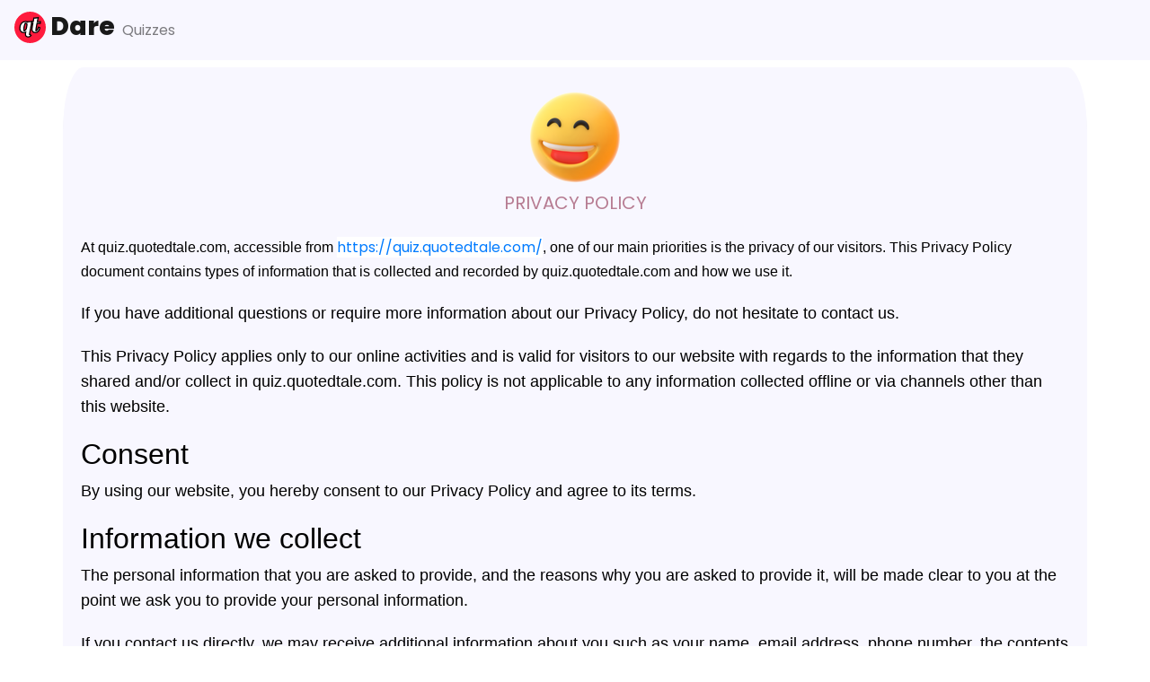

--- FILE ---
content_type: text/html; charset=UTF-8
request_url: https://quiz.quotedtale.com/privacy-policy
body_size: 7375
content:
<!doctype html>
<html lang="en">
	<head>
		<!-- Required meta tags -->
		<meta charset="utf-8">
		<meta name="viewport" content="width=device-width, initial-scale=1, shrink-to-fit=no">
		<!-- critical css -->

		<!-- Bootstrap CSS -->
		<link rel="stylesheet" href="https://quiz.quotedtale.com/assets/css/bootstrap.min.css?ref=4june">

		<!-- Custom CSS -->
		<link rel="stylesheet" href="https://quiz.quotedtale.com/assets/css/style.css?ref=4june">

		<link rel="shortcut icon" href="https://quiz.quotedtale.com/assets/images/favicon.png?ref=4june">


		
		<title>How Well Do You Know Me</title>
		<meta name="description" content="How Well Do You Know Me">
        <meta property="og:title" content="How Well Do You Know Me" />
        <meta property="og:description" content="How Well Do You Know Me">
		<meta property="og:image" content="https://quiz.quotedtale.com/assets/images/IMG_67592ade8336d.png">
		<meta name="twitter:card" content="summary_large_image">
		<meta name="twitter:title" content="How Well Do You Know Me">
		<meta name="twitter:description" content="has sent you Super Dare of 2025 👸🤴.%0a
Take this Challenge NOW 🤯👇👇👇👇🤯">
		<meta name="twitter:image" content="https://quiz.quotedtale.com/assets/images/IMG_67592ade8336d.png">
				

		<!-- Custom header -->
		<!-- Google Tag Manager -->
<script>(function(w,d,s,l,i){w[l]=w[l]||[];w[l].push({'gtm.start':
new Date().getTime(),event:'gtm.js'});var f=d.getElementsByTagName(s)[0],
j=d.createElement(s),dl=l!='dataLayer'?'&l='+l:'';j.async=true;j.src=
'https://www.googletagmanager.com/gtm.js?id='+i+dl;f.parentNode.insertBefore(j,f);
})(window,document,'script','dataLayer','GTM-5Z4LDBQ');</script>
<!-- End Google Tag Manager -->	
<script async src="https://pagead2.googlesyndication.com/pagead/js/adsbygoogle.js?client=ca-pub-7829280938110562"
     crossorigin="anonymous"></script>
		<!--// End of Custom header -->
	</head>
	<body>
	<!-- navigation menu -->
	<nav class="navbar navbar-expand-xl navbar-light bg-light mb-2">
	<!-- menu button -->
	<button class="navbar-toggler border-0" type="button" data-toggle="collapse" data-target="#navbarNavAltMarkup" aria-controls="navbarNavAltMarkup" aria-expanded="false" aria-label="Toggle navigation">
		  <span class="navbar-toggler-icon"></span>
		</button>
	<!-- brand logo -->
    <a class="navbar-brand mx-auto" href="/">

	<svg class="d-inline-block align-top" width="35" height="35" viewBox="0 0 1080 1080" fill="none" xmlns="http://www.w3.org/2000/svg">
<rect width="1080" height="1080" rx="540" fill="#FF1B3D"/>
<path d="M451.42 359.583C448.667 357.321 445.764 355.214 442.708 353.267C425.229 342.132 404.3 337.239 381.14 337.239C324.141 337.239 276.82 359.331 240.812 402.971C204.828 446.581 188 504.91 188 575.608C188 617.675 199.408 653.375 224.327 680.319L224.415 680.414L224.504 680.508C249.89 707.252 285.012 719.408 326.872 719.408C349.673 719.408 370.187 713.761 388.32 702.988C386.578 713.154 385.067 722.226 383.789 730.202C380.447 751.046 378.368 766.218 378.368 773.344C378.368 801.602 386.956 826.126 406.376 843.958C425.491 861.509 451.017 869 480.2 869C512.665 869 540.068 855.96 561.019 830.868L574.121 815.176L558.145 802.421L545.225 792.104L529.625 779.649L517.14 795.225C516.958 795.452 516.775 795.677 516.592 795.899L596.349 360.845L601.742 331.426L572.494 337.681L560.85 340.171C542.481 343.266 512.727 344.976 470.725 344.976H454.469L451.42 359.583ZM381.395 393.574C394.361 393.605 403.608 396.02 410.148 399.631C423.906 407.405 433.497 423 433.497 454.387V455.994L411.434 575.414L411.252 576.396C410.999 577.18 410.562 578.415 409.87 580.197C408.331 584.165 405.92 589.865 402.554 597.427C396.765 609.9 386.934 624.239 372.317 640.449L372.192 640.589L372.069 640.73C358.737 656.082 349.129 659.635 343.239 659.635C334.37 659.635 331.798 657.172 330.558 655.251C329.544 653.151 328.151 648.862 327.074 641.337C325.961 633.561 325.337 623.47 325.337 610.857C325.337 562.565 333.033 512.337 348.621 460.107C356.466 433.822 364.158 415.698 371.286 404.553C377.305 395.141 380.868 393.742 381.395 393.574ZM617.027 400.451H635.245C625.586 453.645 618.157 497.364 612.974 531.559C607.117 570.193 603.919 597.941 603.919 613.436C603.919 645.469 615.13 672.589 638.6 692.354L638.742 692.473L638.886 692.59C661.396 710.844 689.037 719.408 720.395 719.408C758.773 719.408 791.697 706.134 817.658 679.376C843.068 653.187 860.575 615.381 871.659 568.141L875.831 550.36L858.501 544.595L842.996 539.437L822.329 532.561L817.237 553.738C810.88 580.176 800.305 604.712 785.477 627.44C771.103 649.47 758.619 655.336 748.821 655.336C745.442 655.336 743.267 654.932 741.984 654.53C741.364 654.336 740.99 654.155 740.794 654.044C740.695 653.988 740.633 653.946 740.599 653.921C740.565 653.897 740.551 653.883 740.548 653.881C740.546 653.879 740.546 653.879 740.544 653.876C740.542 653.874 740.529 653.859 740.507 653.824C740.466 653.759 740.352 653.565 740.212 653.173C739.921 652.352 739.533 650.691 739.533 647.825C739.533 634.5 742.827 606.199 750.046 561.38C756.647 520.404 766.327 466.782 779.105 400.451H870.277H888.174L890.154 382.664L891.877 367.189L894.35 344.976H872H789.49C797.432 304.535 804.769 267.52 811.5 233.93L817.587 203.558L787.401 210.51L776.82 212.947C757.811 216.042 727.776 217.738 685.939 217.738H669.263L666.265 234.141L646.006 344.976H618.75H600.853L598.873 362.764L597.15 378.239L594.677 400.451H617.027Z" fill="white" stroke="black" stroke-width="40"/>
</svg>

    <h1 class="d-inline-block font-weight-bold h3 notranslate">Dare</h1>
  </a>
 <!-- menu items -->
  <div class="collapse navbar-collapse" id="navbarNavAltMarkup">
    <div class="navbar-nav">
      <!-- <a class="nav-link active" href="/">🏡 <span class="sr-only">(current)</span></a> -->
      <a class="nav-link mx-auto" href="https://www.quotedtale.com/quiz/?utm_source=quiz_qt&utm_medium=menu&utm_campaign=internal_linkings">Quizzes</a>

    </div>
  </div>

</nav>
		<div class="container h-100">
			<div class="row h-100 justify-content-center align-items-center">
				
				<!-- Start home div -->
				<div class="col-sm-12 custom-box">
					
					<!-- Start logo -->
					<div class="logo"><img src="https://quiz.quotedtale.com/assets/images/logo.png"></div> 
					
					<!-- Start top slogan -->
					<div class="top-slogan">Welcome To Do Your Friends Know You?</div> 
					
					<!-- Start logo name -->
					<div class="logo-name">Privacy Policy</div>

					<div class="custom-block">
						<div class="long-text">
							<p style="margin-right: 0px; margin-bottom: 20px; margin-left: 0px;" helvetica="" neue",="" helvetica,="" arial,="" sans-serif;="" font-size:="" 14px;"=""><span style="font-size: 1rem; font-family: Arial;">At quiz.quotedtale.com, accessible from </span><a href="https://quiz.quotedtale.com/" style="background-color: rgb(255, 255, 255); font-size: 1rem;">https://quiz.quotedtale.com/</a><span style="font-size: 1rem; font-family: Arial;">, one of our main priorities is the privacy of our visitors. This </span><span style="font-size: 1rem; font-family: Arial;">Privacy </span><span style="font-size: 1rem; font-family: Arial;">Policy document contains types of information that is collected and recorded by quiz.quotedtale.com and how we use it.</span><br></p><p style="margin-right: 0px; margin-bottom: 20px; margin-left: 0px;" helvetica="" neue",="" helvetica,="" arial,="" sans-serif;="" font-size:="" 14px;"=""><span style="font-family: Arial;">If you have additional questions or require more information about our Privacy Policy, do not hesitate to contac</span><span style="font-family: Arial;">﻿</span><span style="font-family: Arial;">t us.</span></p><p style="margin-right: 0px; margin-bottom: 20px; margin-left: 0px;" helvetica="" neue",="" helvetica,="" arial,="" sans-serif;="" font-size:="" 14px;"=""><span style="font-family: Arial;">This Privacy Policy applies only to our online activities and is valid for visitors to our website with regards to the information that they shared and/or collect in </span><span style="font-family: Arial;">quiz.quotedtale.com</span><span style="font-family: Arial;">. This policy is not applicable to any information collected offline or via channels other than this website.</span></p><h2 style="font-family: " helvetica="" neue",="" helvetica,="" arial,="" sans-serif;="" line-height:="" 1.1;="" color:="" rgb(102,="" 102,="" 102);="" margin-right:="" 0px;="" margin-bottom:="" 18px;="" margin-left:="" font-size:="" 16px;"=""><span style="font-family: Arial;">Consent</span></h2><p style="margin-right: 0px; margin-bottom: 20px; margin-left: 0px;" helvetica="" neue",="" helvetica,="" arial,="" sans-serif;="" font-size:="" 14px;"=""><span style="font-family: Arial;">By using our website, you hereby consent to our Privacy Policy and agree to its terms.</span></p><h2 style="font-family: " helvetica="" neue",="" helvetica,="" arial,="" sans-serif;="" line-height:="" 1.1;="" color:="" rgb(102,="" 102,="" 102);="" margin-right:="" 0px;="" margin-bottom:="" 18px;="" margin-left:="" font-size:="" 16px;"=""><span style="font-family: Arial;">Information we collect</span></h2><p style="margin-right: 0px; margin-bottom: 20px; margin-left: 0px;" helvetica="" neue",="" helvetica,="" arial,="" sans-serif;="" font-size:="" 14px;"=""><span style="font-family: Arial;">The personal information that you are asked to provide, and the reasons why you are asked to provide it, will be made clear to you at the point we ask you to provide your personal information.</span></p><p style="margin-right: 0px; margin-bottom: 20px; margin-left: 0px;" helvetica="" neue",="" helvetica,="" arial,="" sans-serif;="" font-size:="" 14px;"=""><span style="font-family: Arial;">If you contact us directly, we may receive additional information about you such as your name, email address, phone number, the contents of the message and/or attachments you may send us, and any other information you may choose to provide.</span></p><p style="margin-right: 0px; margin-bottom: 20px; margin-left: 0px;" helvetica="" neue",="" helvetica,="" arial,="" sans-serif;="" font-size:="" 14px;"=""><span style="font-family: Arial;">When you register for an Account, we may ask for your contact information, including items such as name, company name, address, email address, and telephone number.</span></p><h2 style="font-family: " helvetica="" neue",="" helvetica,="" arial,="" sans-serif;="" line-height:="" 1.1;="" color:="" rgb(102,="" 102,="" 102);="" margin-right:="" 0px;="" margin-bottom:="" 18px;="" margin-left:="" font-size:="" 16px;"=""><span style="font-family: Arial;">How we use your information</span></h2><p style="margin-right: 0px; margin-bottom: 20px; margin-left: 0px;" helvetica="" neue",="" helvetica,="" arial,="" sans-serif;="" font-size:="" 14px;"=""><span style="font-family: Arial;">We use the information we collect in various ways, including to:</span></p><ul style="margin-bottom: 10px;" helvetica="" neue",="" helvetica,="" arial,="" sans-serif;="" font-size:="" 14px;"=""><li><span style="font-family: Arial;">Provide, operate, and maintain our website</span></li><li><span style="font-family: Arial;">Improve, personalize, and expand our website</span></li><li><span style="font-family: Arial;">Understand and analyze how you use our website</span></li><li><span style="font-family: Arial;">Develop new products, services, features, and functionality</span></li><li><span style="font-family: Arial;">Communicate with you, either directly or through one of our partners, including for customer service, to provide you with updates and other information relating to the website, and for marketing and promotional purposes</span></li><li><span style="font-family: Arial;">Send you emails</span></li><li><span style="font-family: Arial;">Find and prevent fraud</span></li></ul><h2 style="font-family: " helvetica="" neue",="" helvetica,="" arial,="" sans-serif;="" line-height:="" 1.1;="" color:="" rgb(102,="" 102,="" 102);="" margin-right:="" 0px;="" margin-bottom:="" 18px;="" margin-left:="" font-size:="" 16px;"=""><span style="font-family: Arial;">Log Files</span></h2><p style="margin-right: 0px; margin-bottom: 20px; margin-left: 0px;" helvetica="" neue",="" helvetica,="" arial,="" sans-serif;="" font-size:="" 14px;"=""><span style="font-family: Arial; font-size: 1rem;">quiz.quotedtale.com</span><span style="font-family: Arial;"> follows a standard procedure of using log files. These files log visitors when they visit websites. All hosting companies do this and a part of hosting services' analytics. The information collected by log files include internet protocol (IP) addresses, browser type, Internet Service Provider (ISP), date and time stamp, referring/exit pages, and possibly the number of clicks. These are not linked to any information that is personally identifiable. The purpose of the information is for analyzing trends, administering the site, tracking users' movement on the website, and gathering demographic information.</span></p><h2 style="font-family: " helvetica="" neue",="" helvetica,="" arial,="" sans-serif;="" line-height:="" 1.1;="" color:="" rgb(102,="" 102,="" 102);="" margin-right:="" 0px;="" margin-bottom:="" 18px;="" margin-left:="" font-size:="" 16px;"=""><span style="font-family: Arial;">Cookies and Web Beacons</span></h2><p style="margin-right: 0px; margin-bottom: 20px; margin-left: 0px;" helvetica="" neue",="" helvetica,="" arial,="" sans-serif;="" font-size:="" 14px;"=""><span style="font-family: Arial;">Like any other website, </span><span style="font-family: Arial;">quiz.quotedtale.com</span><span style="font-family: Arial;"> uses 'cookies'. These cookies are used to store information including visitors' preferences, and the pages on the website that the visitor accessed or visited. The information is used to optimize the users' experience by customizing our web page content based on visitors' browser type and/or other information.</span></p><p style="margin-right: 0px; margin-bottom: 20px; margin-left: 0px;" helvetica="" neue",="" helvetica,="" arial,="" sans-serif;="" font-size:="" 14px;"=""><span style="font-family: Arial;">For more general information on cookies, please read </span><a href="https://www.cookieconsent.com/what-are-cookies/" style=""><span style="font-family: Arial;">"What Are Cookies"</span></a><span style="font-family: Arial;">.</span></p><h2 style="font-family: " helvetica="" neue",="" helvetica,="" arial,="" sans-serif;="" line-height:="" 1.1;="" color:="" rgb(102,="" 102,="" 102);="" margin-right:="" 0px;="" margin-bottom:="" 18px;="" margin-left:="" font-size:="" 16px;"=""><span style="font-family: Arial;">Google DoubleClick DART Cookie</span></h2><p style="margin-right: 0px; margin-bottom: 20px; margin-left: 0px;" helvetica="" neue",="" helvetica,="" arial,="" sans-serif;="" font-size:="" 14px;"=""><span style="font-family: Arial;">Google is one of a third-party vendor on our site. It also uses cookies, known as DART cookies, to serve ads to our site visitors based upon their visit to www.website.com and other sites on the internet. However, visitors may choose to decline the use of DART cookies by visiting the Google ad and content network Privacy Policy at the following URL – </span><a href="https://policies.google.com/technologies/ads" style=""><span style="font-family: Arial;">https://policies.google.com/technologies/ads</span></a></p><h2 style="font-family: " helvetica="" neue",="" helvetica,="" arial,="" sans-serif;="" line-height:="" 1.1;="" color:="" rgb(102,="" 102,="" 102);="" margin-right:="" 0px;="" margin-bottom:="" 18px;="" margin-left:="" font-size:="" 16px;"=""><span style="font-family: Arial;">Advertising Partners Privacy Policies</span></h2><p style="margin-right: 0px; margin-bottom: 20px; margin-left: 0px;" helvetica="" neue",="" helvetica,="" arial,="" sans-serif;="" font-size:="" 14px;"=""><span style="font-family: Arial;">You may consult this list to find the Privacy Policy for each of the advertising partners of </span><span style="font-family: Arial;">quiz.quotedtale.com</span><span style="font-family: Arial;">.</span></p><p style="margin-right: 0px; margin-bottom: 20px; margin-left: 0px;" helvetica="" neue",="" helvetica,="" arial,="" sans-serif;="" font-size:="" 14px;"=""><span style="font-family: Arial;">Third-party ad servers or ad networks uses technologies like cookies, JavaScript, or Web Beacons that are used in their respective advertisements and links that appear on </span><span style="font-family: Arial;">quiz.quotedtale.com</span><span style="font-family: Arial;">, which are sent directly to users' browser. They automatically receive your IP address when this occurs. These technologies are used to measure the effectiveness of their advertising campaigns and/or to personalize the advertising content that you see on websites that you visit.</span></p><p style="margin-right: 0px; margin-bottom: 20px; margin-left: 0px;" helvetica="" neue",="" helvetica,="" arial,="" sans-serif;="" font-size:="" 14px;"=""><span style="font-family: Arial;">Note that </span><span style="font-family: Arial;">quiz.quotedtale.com</span><span style="font-family: Arial;"> has no access to or control over these cookies that are used by third-party advertisers.</span></p><h2 style="font-family: " helvetica="" neue",="" helvetica,="" arial,="" sans-serif;="" line-height:="" 1.1;="" color:="" rgb(102,="" 102,="" 102);="" margin-right:="" 0px;="" margin-bottom:="" 18px;="" margin-left:="" font-size:="" 16px;"=""><span style="font-family: Arial;">Third-Party Privacy Policies</span></h2><p style="margin-right: 0px; margin-bottom: 20px; margin-left: 0px;" helvetica="" neue",="" helvetica,="" arial,="" sans-serif;="" font-size:="" 14px;"=""><span style="font-family: Arial; font-size: 1rem;">quiz.quotedtale.com</span><span style="font-family: Arial;"> Privacy Policy does not apply to other advertisers or websites. Thus, we are advising you to consult the respective Privacy Policies of these third-party ad servers for more detailed information. It may include their practices and instructions about how to opt-out of certain options. You may find a complete list of these Privacy Policies and their links here: Privacy Policy Links.</span></p><p style="margin-right: 0px; margin-bottom: 20px; margin-left: 0px;" helvetica="" neue",="" helvetica,="" arial,="" sans-serif;="" font-size:="" 14px;"=""><span style="font-family: Arial;">You can choose to disable cookies through your individual browser options. To know more detailed information about cookie management with specific web browsers, it can be found at the browsers' respective websites. What Are Cookies?</span></p><h2 style="font-family: " helvetica="" neue",="" helvetica,="" arial,="" sans-serif;="" line-height:="" 1.1;="" color:="" rgb(102,="" 102,="" 102);="" margin-right:="" 0px;="" margin-bottom:="" 18px;="" margin-left:="" font-size:="" 16px;"=""><span style="font-family: Arial;">CCPA Privacy Rights (Do Not Sell My Personal Information)</span></h2><p style="margin-right: 0px; margin-bottom: 20px; margin-left: 0px;" helvetica="" neue",="" helvetica,="" arial,="" sans-serif;="" font-size:="" 14px;"=""><span style="font-family: Arial;">Under the CCPA, among other rights, California consumers have the right to:</span></p><p style="margin-right: 0px; margin-bottom: 20px; margin-left: 0px;" helvetica="" neue",="" helvetica,="" arial,="" sans-serif;="" font-size:="" 14px;"=""><span style="font-family: Arial;">Request that a business that collects a consumer's personal data disclose the categories and specific pieces of personal data that a business has collected about consumers.</span></p><p style="margin-right: 0px; margin-bottom: 20px; margin-left: 0px;" helvetica="" neue",="" helvetica,="" arial,="" sans-serif;="" font-size:="" 14px;"=""><span style="font-family: Arial;">Request that a business delete any personal data about the consumer that a business has collected.</span></p><p style="margin-right: 0px; margin-bottom: 20px; margin-left: 0px;" helvetica="" neue",="" helvetica,="" arial,="" sans-serif;="" font-size:="" 14px;"=""><span style="font-family: Arial;">Request that a business that sells a consumer's personal data, not sell the consumer's personal data.</span></p><p style="margin-right: 0px; margin-bottom: 20px; margin-left: 0px;" helvetica="" neue",="" helvetica,="" arial,="" sans-serif;="" font-size:="" 14px;"=""><span style="font-family: Arial;">If you make a request, we have one month to respond to you. If you would like to exercise any of these rights, please contact us.</span></p><h2 style="font-family: " helvetica="" neue",="" helvetica,="" arial,="" sans-serif;="" line-height:="" 1.1;="" color:="" rgb(102,="" 102,="" 102);="" margin-right:="" 0px;="" margin-bottom:="" 18px;="" margin-left:="" font-size:="" 16px;"=""><span style="font-family: Arial;">GDPR Data Protection Rights</span></h2><p style="margin-right: 0px; margin-bottom: 20px; margin-left: 0px;" helvetica="" neue",="" helvetica,="" arial,="" sans-serif;="" font-size:="" 14px;"=""><span style="font-family: Arial;">We would like to make sure you are fully aware of all of your data protection rights. Every user is entitled to the following:</span></p><p style="margin-right: 0px; margin-bottom: 20px; margin-left: 0px;" helvetica="" neue",="" helvetica,="" arial,="" sans-serif;="" font-size:="" 14px;"=""><span style="font-family: Arial;">The right to access – You have the right to request copies of your personal data. We may charge you a small fee for this service.</span></p><p style="margin-right: 0px; margin-bottom: 20px; margin-left: 0px;" helvetica="" neue",="" helvetica,="" arial,="" sans-serif;="" font-size:="" 14px;"=""><span style="font-family: Arial;">The right to rectification – You have the right to request that we correct any information you believe is inaccurate. You also have the right to request that we complete the information you believe is incomplete.</span></p><p style="margin-right: 0px; margin-bottom: 20px; margin-left: 0px;" helvetica="" neue",="" helvetica,="" arial,="" sans-serif;="" font-size:="" 14px;"=""><span style="font-family: Arial;">The right to erasure – You have the right to request that we erase your personal data, under certain conditions.</span></p><p style="margin-right: 0px; margin-bottom: 20px; margin-left: 0px;" helvetica="" neue",="" helvetica,="" arial,="" sans-serif;="" font-size:="" 14px;"=""><span style="font-family: Arial;">The right to restrict processing – You have the right to request that we restrict the processing of your personal data, under certain conditions.</span></p><p style="margin-right: 0px; margin-bottom: 20px; margin-left: 0px;" helvetica="" neue",="" helvetica,="" arial,="" sans-serif;="" font-size:="" 14px;"=""><span style="font-family: Arial;">The right to object to processing – You have the right to object to our processing of your personal data, under certain conditions.</span></p><p style="margin-right: 0px; margin-bottom: 20px; margin-left: 0px;" helvetica="" neue",="" helvetica,="" arial,="" sans-serif;="" font-size:="" 14px;"=""><span style="font-family: Arial;">The right to data portability – You have the right to request that we transfer the data that we have collected to another organization, or directly to you, under certain conditions.</span></p><p style="margin-right: 0px; margin-bottom: 20px; margin-left: 0px;" helvetica="" neue",="" helvetica,="" arial,="" sans-serif;="" font-size:="" 14px;"=""><span style="font-family: Arial;">If you make a request, we have one month to respond to you. If you would like to exercise any of these rights, please contact us.</span></p><h2 style="font-family: " helvetica="" neue",="" helvetica,="" arial,="" sans-serif;="" line-height:="" 1.1;="" color:="" rgb(102,="" 102,="" 102);="" margin-right:="" 0px;="" margin-bottom:="" 18px;="" margin-left:="" font-size:="" 16px;"=""><span style="font-family: Arial;">Children's Information</span></h2><p style="margin-right: 0px; margin-bottom: 20px; margin-left: 0px;" helvetica="" neue",="" helvetica,="" arial,="" sans-serif;="" font-size:="" 14px;"=""><span style="font-family: Arial;">Another part of our priority is adding protection for children while using the internet. We encourage parents and guardians to observe, participate in, and/or monitor and guide their online activity.</span></p><p style="margin-right: 0px; margin-bottom: 20px; margin-left: 0px;" helvetica="" neue",="" helvetica,="" arial,="" sans-serif;="" font-size:="" 14px;"=""><span style="font-family: Arial; font-size: 1rem;">quiz.quotedtale.com</span><span style="font-family: Arial;"> does not knowingly collect any Personal Identifiable Information from children under the age of 13. If you think that your child provided this kind of information on our website, we strongly encourage you to contact us immediately and we will do our best efforts to promptly remove such information from our records.</span></p><h2 style="margin-right: 0px; margin-bottom: 20px; margin-left: 0px;"><font face="Arial">Quiz Age</font></h2><p style="margin-right: 0px; margin-bottom: 20px; margin-left: 0px;" helvetica="" neue",="" helvetica,="" arial,="" sans-serif;="" font-size:="" 14px;"=""><span style="font-family: Arial;">All Quizzes will be deleted after 100 Days.</span></p><p style="margin-right: 0px; margin-bottom: 20px; margin-left: 0px;" helvetica="" neue",="" helvetica,="" arial,="" sans-serif;="" font-size:="" 14px;"=""><span style="font-family: Arial;">You can always create new dare quiz anytime you want.</span></p><p style="margin-right: 0px; margin-bottom: 20px; margin-left: 0px;" helvetica="" neue",="" helvetica,="" arial,="" sans-serif;="" font-size:="" 14px;"=""><span style="font-family: Arial;">We have the right to delete the quiz if quiz creator or performers name found offensive, illegal, harmful to our users.</span></p><p style="margin-right: 0px; margin-bottom: 20px; margin-left: 0px;" helvetica="" neue",="" helvetica,="" arial,="" sans-serif;="" font-size:="" 14px;"=""><span style="font-family: Arial;"><br></span></p><p style="margin-right: 0px; margin-bottom: 20px; margin-left: 0px;" helvetica="" neue",="" helvetica,="" arial,="" sans-serif;="" font-size:="" 14px;"=""><span style="font-family: Arial;"><br></span><span style="font-family: Arial;"><br></span></p>						</div>
					</div>
				</div>
				<!-- Start ad -->
        	
			</div>
		</div>

	<!-- start faqs -->
	<div class="w-100 container py-4 text-left" style="max-width: 800px;">
		<div class="font-weight-bold h5 text-center p-2">Friendship Dare Quiz - FAQ</div>
		<details class="my-2">
			<summary>If Friendship Dare Not Working?</summary>
			<div class="p-4 my-4" style="background: #f8f7ff;">
			<p>Here is few things you can do</p>
				<ul>
					<li>Use update browser, Chrome browser is recommanded</li>
					<li>Make sure JavaScript is enabled,</li>
					<li>Make sure Cookies are enabled</li>
				</ul>

		</div>
		</details>
		<details class="my-2">
			<summary>Is this quiz safe?</summary>
			<div class="p-4 my-4" style="background: #f8f7ff;">
			<p><strong>Yes,</strong> this quiz is completely safe.</p>
			</div>
		</details>
		<details class="my-2">
			<summary>What is the Friendship Dare Quiz?</summary>
			<div class="p-4 my-4" style="background: #f8f7ff;">
			<p>Friendship Dare Quiz is a quiz game that you can play with your friends. You can play with your friends by sharing the game link. Your friends will try to guess the right answers.</p>
		</div>
		</details>
		<details class="my-2">
			<summary>How to create a friendship dare quiz?</summary>
			<div class="p-4 my-4" style="background: #f8f7ff;">
			<p>Creating a friendship dare is easy,</p>
			<ul>
				<li>Just enter your name,</li>
				<li>Answer the questions about yourself,</li>
				<li>You will receive your unique friendship dare quiz link.</li>
			</ul>
			<p>Now share this link with your friends to see how much they know you?</p>
			</div>
		</details>
		<details class="my-2">
			<summary>My old Quiz is not opening anymore?</summary>
			<div class="p-4 my-4" style="background: #f8f7ff;">Quizzes created older than 100 days are automatically deleted to keep the platform faster. You can always create another Dare quiz for your friends.</div>
		</details>
		<details class="my-2">
			<summary>Someone is spamming my Quiz what I can do?</summary>
			<div class="p-4 my-4" style="background: #f8f7ff;">Delete your current quiz and create new one, Once you shared your quiz page in public you can not stop someone from taking your quiz.</div>
		</details>

	</div>
	<!-- end faqs -->
	<!-- Start footer -->
<div class="footer">
	<!-- Custom footer -->
	<div class="container" style="max-width: 850px;  text-align: center; font-size: 16px;font-weight:400;">
    <div class="row" style="margin-bottom: 10px">
        <div class="col-lg-6">
            <h4>Questions</h4>
            <p>Create your own quiz - Select from questions available or skip question if you don't like that question,
                questions are for everyone.</p>
            <h4>Challenge</h4>
            <p>Your close friends colleges with whom you shared this quiz will take part in this challenge, you will
                know by results who knows you well.</p>
        </div>
        <div class="col-lg-6">
            <h4>Answers</h4>
            <p>It's not an exam ;-), so don’t debate for too long about which answers to mark. Just select the one that
                seems right.</p>
            <h4>Enjoy and share</h4>
            <p>After answering all the questions you'll get a link to your own quiz.
                Share it with your friends on Whatsapp or Messenger to check how well they actually know you :-).</p>
        </div>
    </div>
</div>	
	<style>div.countdown li {display: none;}
div.countdown li.active,div.countdown li:first-of-type,div.countdown li:last-of-type {display: inline-block;}</style>
	<!--// End of Custom footer -->
	<ul class="footer-menu">
		<li><a href="https://quiz.quotedtale.com/">Home</a></li>
		<!-- <li><a href="https://quiz.quotedtale.com/blog">Blog</a></li> -->
		<li><a href="https://quiz.quotedtale.com/about-us">About Us</a></li>
		<li><a href="https://quiz.quotedtale.com/privacy-policy">Privacy Policy</a></li>
		<li><a href="https://quiz.quotedtale.com/contact-us">Contact Us</a></li>

	</ul>
</div>

<!--JavaScript -->
<script src="https://quiz.quotedtale.com/assets/js/jquery.min.js"></script>
<script src="https://cdnjs.cloudflare.com/ajax/libs/popper.js/1.12.9/umd/popper.min.js"></script>
<script src="https://quiz.quotedtale.com/assets/js/bootstrap.min.js"></script>
<script src="https://quiz.quotedtale.com/assets/js/jquery.circle-progress.js"></script>
<script src="https://quiz.quotedtale.com/assets/js/custom.js"></script>


<script>
	$(document).ready(function() {

		

		
	});
</script>

</body>

</html>

--- FILE ---
content_type: text/html; charset=utf-8
request_url: https://www.google.com/recaptcha/api2/aframe
body_size: 183
content:
<!DOCTYPE HTML><html><head><meta http-equiv="content-type" content="text/html; charset=UTF-8"></head><body><script nonce="jF2wVfVYydjj3BsFow4EhA">/** Anti-fraud and anti-abuse applications only. See google.com/recaptcha */ try{var clients={'sodar':'https://pagead2.googlesyndication.com/pagead/sodar?'};window.addEventListener("message",function(a){try{if(a.source===window.parent){var b=JSON.parse(a.data);var c=clients[b['id']];if(c){var d=document.createElement('img');d.src=c+b['params']+'&rc='+(localStorage.getItem("rc::a")?sessionStorage.getItem("rc::b"):"");window.document.body.appendChild(d);sessionStorage.setItem("rc::e",parseInt(sessionStorage.getItem("rc::e")||0)+1);localStorage.setItem("rc::h",'1769914302402');}}}catch(b){}});window.parent.postMessage("_grecaptcha_ready", "*");}catch(b){}</script></body></html>

--- FILE ---
content_type: text/css
request_url: https://quiz.quotedtale.com/assets/css/style.css?ref=4june
body_size: 2533
content:
/*  @import url('https://fonts.googleapis.com/css2?family=Poppins:ital,wght@0,400;0,800;1,700&display=swap')

/* devanagari */
@font-face {
  font-family: 'Poppins';
  font-style: italic;
  font-weight: 700;
  font-display: swap;
  src: url(https://fonts.gstatic.com/s/poppins/v20/pxiDyp8kv8JHgFVrJJLmy15VFteOcEg.woff2) format('woff2');
  unicode-range: U+0900-097F, U+1CD0-1CF6, U+1CF8-1CF9, U+200C-200D, U+20A8, U+20B9, U+25CC, U+A830-A839, U+A8E0-A8FB;
}
/* latin-ext */
@font-face {
  font-family: 'Poppins';
  font-style: italic;
  font-weight: 700;
  font-display: swap;
  src: url(https://fonts.gstatic.com/s/poppins/v20/pxiDyp8kv8JHgFVrJJLmy15VGdeOcEg.woff2) format('woff2');
  unicode-range: U+0100-024F, U+0259, U+1E00-1EFF, U+2020, U+20A0-20AB, U+20AD-20CF, U+2113, U+2C60-2C7F, U+A720-A7FF;
}
/* latin */
@font-face {
  font-family: 'Poppins';
  font-style: italic;
  font-weight: 700;
  font-display: swap;
  src: url(https://fonts.gstatic.com/s/poppins/v20/pxiDyp8kv8JHgFVrJJLmy15VF9eO.woff2) format('woff2');
  unicode-range: U+0000-00FF, U+0131, U+0152-0153, U+02BB-02BC, U+02C6, U+02DA, U+02DC, U+2000-206F, U+2074, U+20AC, U+2122, U+2191, U+2193, U+2212, U+2215, U+FEFF, U+FFFD;
}
/* devanagari */
@font-face {
  font-family: 'Poppins';
  font-style: normal;
  font-weight: 400;
  font-display: swap;
  src: url(https://fonts.gstatic.com/s/poppins/v20/pxiEyp8kv8JHgFVrJJbecmNE.woff2) format('woff2');
  unicode-range: U+0900-097F, U+1CD0-1CF6, U+1CF8-1CF9, U+200C-200D, U+20A8, U+20B9, U+25CC, U+A830-A839, U+A8E0-A8FB;
}
/* latin-ext */
@font-face {
  font-family: 'Poppins';
  font-style: normal;
  font-weight: 400;
  font-display: swap;
  src: url(https://fonts.gstatic.com/s/poppins/v20/pxiEyp8kv8JHgFVrJJnecmNE.woff2) format('woff2');
  unicode-range: U+0100-024F, U+0259, U+1E00-1EFF, U+2020, U+20A0-20AB, U+20AD-20CF, U+2113, U+2C60-2C7F, U+A720-A7FF;
}
/* latin */
@font-face {
  font-family: 'Poppins';
  font-style: normal;
  font-weight: 400;
  font-display: swap;
  src: url(https://fonts.gstatic.com/s/poppins/v20/pxiEyp8kv8JHgFVrJJfecg.woff2) format('woff2');
  unicode-range: U+0000-00FF, U+0131, U+0152-0153, U+02BB-02BC, U+02C6, U+02DA, U+02DC, U+2000-206F, U+2074, U+20AC, U+2122, U+2191, U+2193, U+2212, U+2215, U+FEFF, U+FFFD;
}
/* devanagari */
@font-face {
  font-family: 'Poppins';
  font-style: normal;
  font-weight: 800;
  font-display: swap;
  src: url(https://fonts.gstatic.com/s/poppins/v20/pxiByp8kv8JHgFVrLDD4Z11lFc-K.woff2) format('woff2');
  unicode-range: U+0900-097F, U+1CD0-1CF6, U+1CF8-1CF9, U+200C-200D, U+20A8, U+20B9, U+25CC, U+A830-A839, U+A8E0-A8FB;
}
/* latin-ext */
@font-face {
  font-family: 'Poppins';
  font-style: normal;
  font-weight: 800;
  font-display: swap;
  src: url(https://fonts.gstatic.com/s/poppins/v20/pxiByp8kv8JHgFVrLDD4Z1JlFc-K.woff2) format('woff2');
  unicode-range: U+0100-024F, U+0259, U+1E00-1EFF, U+2020, U+20A0-20AB, U+20AD-20CF, U+2113, U+2C60-2C7F, U+A720-A7FF;
}
/* latin */
@font-face {
  font-family: 'Poppins';
  font-style: normal;
  font-weight: 800;
  font-display: swap;
  src: url(https://fonts.gstatic.com/s/poppins/v20/pxiByp8kv8JHgFVrLDD4Z1xlFQ.woff2) format('woff2');
  unicode-range: U+0000-00FF, U+0131, U+0152-0153, U+02BB-02BC, U+02C6, U+02DA, U+02DC, U+2000-206F, U+2074, U+20AC, U+2122, U+2191, U+2193, U+2212, U+2215, U+FEFF, U+FFFD;
}


html {
  padding: 0;
  margin: 0;
  height: 100%
}

body {
  position: relative;
  min-height: 100%;
  width: 100%;
  /* padding: 0 20px;
  padding-top: 10px; */
  background-color: var(--bg-colour);
  font-family: poppins,open-sans,sans-serif;
}

body {

  --bg-colour:white;
  --box-bg:#f8f7ff;
  --nbox-shadow:0px 6px 0px #ededed;
  --box-shadow:6.61px 6.61px 18px #d1d3d7,-6.61px -6.61px 18px #fff;
}

.custom-box {
  background-color: #fff;
  background: var(--box-bg);
  border-radius: 2%;
  box-shadow: var(--nbox-shadow);
  padding: 20px;
  text-align: center
}


.top-slogan {
  font-size: 12px;
  letter-spacing: 10px;
  text-transform: uppercase;
  margin-top: 20px;
  font-weight: 700;
  color: #000;
  display: none
}

.logo {
  text-align: center
}

.logo-name {
  text-align: center;
  font-size: 20px;
  color: #b77d93;
/*   font-family: quattrocento sans,sans-serif; */
  text-transform: uppercase
}

.custom-block {
  margin: 20px 0
}

.custom-input {
  background: white;
  padding: 5px 0;
  margin: 25px 0;
  border-radius: 5px;
  -webkit-border-radius: 5px;
  -moz-border-radius: 5px;
  -o-border-radius: 5px;
  display: block;
  outline: none;
  transition: border-color .3s;
  -o-transition: border-color .3s;
  -ms-transition: border-color .3s;
  -moz-transition: border-color .3s;
  -webkit-transition: border-color .3s;
  border: 1px solid transparent;
}

.custom-input input {
  padding: 10px;
  color: #5172e2;
  font-size: 1em;
  background: 0 0;
  outline: none;
  border: none;
  margin: 0 auto;
  width: 75%;
  -webkit-apperance: none
}

.custom-input:hover {
  border: 1px solid #dea976
}

.skipBtn {
  background: red;
  color: #fff!important;
  display: inline-block;
  font-size: 15px;
  font-weight: 800;
  height: 0;
  line-height: 0;
  padding: 20px 30px;
  text-transform: capitalize;
  border-radius: 1px;
  letter-spacing: .5px;
  border: 0!important;
  cursor: pointer;
  /* border-radius: 100px */
  box-shadow: var(--nbox-shadow);
}
.custBtn {
  background: red;
  color: #fff!important;
  display: inline-block;
  font-size: 15px;
  font-weight: 800;
  height: 0;
  line-height: 0;
  padding: 22px 60px;
  text-transform: capitalize;
  border-radius: 1px;
  letter-spacing: .5px;
  border: 0!important;
  cursor: pointer;
  border-radius: 100px
}

.custBtn:hover {
  background: #1e253e;
  color: #fff
}

.custBtn:focus {
  outline: none
}

.countdown {
  text-align: center;
  margin: 25px 0 5px
}

.countdown ul {
  list-style: none;
  padding: 0;
  margin: 0
}
/* question number */
.countdown ul li {
  display: inline-block;
  color: #000;
  width: 30px;
  height: 30px;
  margin-bottom: 5px;
  margin-right: 5px;
  padding-top: 2px;
  /* border-radius: 100%; */
  box-shadow: var(--nbox-shadow);
}

.countdown ul li.active {
  background-color: #ff0000ad;
  color: #fff
}

.skipBtnWrapper {
  padding: 10px;
  margin: 0;
  text-align: center
}

.question-text {
  font-size: 20px;
  text-align: center;
  margin: 30px 0
}

.custom-card {
  position: relative;
  width: 100%;
  background-color: #e6eeff;
  border-radius: 2%;
  text-align: center;
  cursor: pointer;
  box-shadow: var(--nbox-shadow);
}

.custom-card.active {
  background-color: #77a6f3;
}

.custom-card .q-img {
  position: relative;
  width: 100%;
  padding: 15px
}

.custom-card .q-img img {
  max-width: 100%;
  height: auto;
  border-radius: 10%;
  padding: 5px
}

.custom-card .custom-card-body {
  background-color: #2578fa;
  border-bottom-left-radius: 4px;
  border-bottom-right-radius: 4px;
  padding-top: 10px;
  padding-bottom: 5px
}

.custom-card .custom-card-body .question-option {
  font-size: 20px;
  color: #fff
}

.processing_container {
  display: flex;
  align-items: center;
  justify-content: center;
  min-height: 30vh;
  width: 100%
}

.processing_container .loader {
  max-width: 16rem;
  width: 100%;
  height: auto;
  stroke-linecap: round;
  -webkit-transform: scale(.6);
  transform: scale(.6)
}

.processing_container .loader circle {
  fill: none;
  stroke-width: 8;
  -webkit-animation-name: preloader;
  animation-name: preloader;
  -webkit-animation-duration: 5s;
  animation-duration: 5s;
  -webkit-animation-iteration-count: infinite;
  animation-iteration-count: infinite;
  animationcount: infinite;
  -webkit-animation-timing-function: ease-in-out;
  animation-timing-function: ease-in-out;
  animationfunction: ease-in-out;
  -webkit-transform-origin: 170px 170px;
  transform-origin: 170px 170px;
  will-change: transform
}

.processing_container .loader circle:nth-of-type(1) {
  stroke: #48cfae;
  stroke-dasharray: 540;
  -webkit-animation-delay: -.1s;
  animation-delay: -.1s
}

.processing_container .loader circle:nth-of-type(2) {
  stroke: #4fc0e8;
  stroke-dasharray: 450;
  -webkit-animation-delay: -.2s;
  animation-delay: -.2s
}

.processing_container .loader circle:nth-of-type(3) {
  stroke: #ac92ed;
  stroke-dasharray: 360;
  -webkit-animation-delay: -.3s;
  animation-delay: -.3s
}

.processing_container .loader circle:nth-of-type(4) {
  stroke: #f5706c;
  stroke-dasharray: 275;
  -webkit-animation-delay: -.4s;
  animation-delay: -.4s
}

.processing_container .loader circle:nth-of-type(5) {
  stroke: #fec95c;
  stroke-dasharray: 190;
  -webkit-animation-delay: -.5s;
  animation-delay: -.5s
}

@-webkit-keyframes preloader {
  50% {
      -webkit-transform: rotate(540deg);
      transform: rotate(540deg)
  }
}

@keyframes preloader {
  50% {
      -webkit-transform: rotate(540deg);
      transform: rotate(540deg)
  }
}

.process {
  display: none;
  margin: 40px 0;
  border-radius: 4px;
  background-color: #eef0f4;
  box-shadow: var(--nbox-shadow);
  padding: 20px;
  text-align: center
}

.process h2 {
  font-size: 20px;
  color: #7d8cb7
}

.process h3 {
  font-size: 16px;
  color: #556486
}

.result,.share-response {
  margin-bottom: 50px;
  background-color: #eef0f4;
  border-radius: 4px;
  box-shadow: var(--nbox-shadow);
  padding: 20px;
  text-align: center
}

.share-response h2 {
  color: #dea976;
  font-size: 25px
}

.share-response h3 {
  font-size: 16px
}

.share-response .custom-input input {
  padding: 10px;
  width: 100%
}

.result {
  margin-bottom: 50px;
  border-radius: 4px;
  background-color: #eef0f4;
  box-shadow: var(--nbox-shadow);
  padding: 20px;
  text-align: center
}

.wp {
  color: #fff!important
}

.wp img {
  margin-right: 10px
}

.addthis-section {
  margin: 20px 0
}

.who-know {
  margin: 20px 0
}

.who-know h2 {
  font-size: 20px;
  margin-bottom: 10px
}

/* .table-bg {
  background-color: #191f35;
  color: #deaa76
} */

/* #point-table tbody tr:nth-of-type(odd) {
  background-color: #222a44;
  color: #6c7ba5
}

#point-table tbody tr:nth-of-type(even) {
  background-color: #424c70;
  color: #6c7ba5
} */

/* highlight users row based on score */

.score-20 {
position: relative;
background-color: #fff4e1!important;
}
.score-20::after {
  color: #fff;
  content: "👑";
  position: absolute;
  height: 100%;
  display: inline-flex;
  align-items: center;
  font-size: 20px;
  left: 0;
}

.challenge-box {
  margin-bottom: 50px;
  background: #eef0f4;
  border-radius: 2%;
  box-shadow: var(--nbox-shadow);
  padding: 20px;
  text-align: center
}

.challenge-box h2 {
  color: #dea976;
  font-size: 25px
}

.challenge-box h3 {
  font-size: 16px
}

.right {
  background-color: #4fff77;
  opacity: .6
}

.wrong {
  background-color: #ff4f4f;
  opacity: .6
}

.circle-progress-value {
  stroke-width: 50px;
  stroke: #9cf76e
}

.circle-progress-circle {
  stroke-width: 40px;
  stroke: #94a88a;
  fill: #94a88a
}

.circle-progress-text {
  fill: #fff;
  font-weight: 700
}

.deleted-quiz {
  font-size: 18px
}

.long-text {
  text-align: left;
  color: #000;
  font-size: 18px
}

.footer {
  /* left: 0;
  bottom: 0; */
  /* width: 100%; */
  /* position: absolute; */
  /* background-color: #eef0f4; */
  box-shadow: var(--nbox-shadow);
  padding: 12px 20px;
  text-align: center
}

/* footer menu class attached to ul or ol */
.footer-menu {
  list-style: none;
  padding: 0;
  margin: 0
}

.footer-menu li {
  display: inline-block;
  margin-right: 10px
}

.footer-menu li a {
  color: #000;
}

/* share links */
.btn-wa {
  width: 100%;
  color: #fff;
  background-color: #25d366;
  border-color: #25d366
}

.btn-instagram {
  width: 100%;
  color: #fff;
  background: linear-gradient(45deg,#f09433 0,#e6683c 25%,#dc2743 50%,#cc2366 75%,#bc1888 100%)!important
}

.share-options .share-link{
  margin: 4px;
  width: 100%;
  border-radius: 50rem!important;
  position: relative;
  color: #fff;
}

.share-options .share-icon{
  position: absolute;
  top: 0;
  left: 14px;
  padding: 4px;
  max-height: 38px;
}
::selection {
  background: blue;
  color: white;
}

.related-posts .card{
  height: 100%!important;
  box-shadow: var(--nbox-shadow);
  border-color: #00000008;

}
.related-posts .card-title{
font-weight: bold;
}
.related-posts .card-link{
  color: #000;
}


.card.my-4 {
  background: #eef0f4;
  border-radius: 2%;
  box-shadow: var(--nbox-shadow);
  border: unset;
}

.card.my-4 .btn{

  box-shadow: var(--nbox-shadow);

}


#top_adsense, #bottom_adsense {

    /* background: #ffffff; */
    margin-top: 30px;
    margin-bottom: 30px;
    text-align: center;
    /* width: 100vw; */
}

.adbanner {
  position: relative;
  width: 100%;
  text-align: center;
  margin-bottom: 15px
}
.ad-label{
  text-align: center;
  color: #dcdcdc;
  font-weight: normal;
  font-size: 10px;
}
.ad {
  position: relative;
  width: 100%;
  /* margin: 30px -20px */
}

/* navigation bar */
.navbar-light {
  background-color: var(--box-bg)!important;
}

--- FILE ---
content_type: application/javascript; charset=utf-8
request_url: https://quiz.quotedtale.com/assets/js/jquery.circle-progress.js
body_size: 6060
content:
/*!
 * Circle Progress - v0.0.0 - 2019-07-13
 * https://tigrr.github.io/circle-progress
 * Copyright (c) Tigran Sargsyan
 * Licensed MIT
 */
"use strict";function _classCallCheck(a,b){if(!(a instanceof b))throw new TypeError("Cannot call a class as a function")}var _extends=Object.assign||function(a){for(var b=1;b<arguments.length;b++){var c=arguments[b];for(var d in c)Object.prototype.hasOwnProperty.call(c,d)&&(a[d]=c[d])}return a},_createClass=function(){function a(a,b){for(var c=0;c<b.length;c++){var d=b[c];d.enumerable=d.enumerable||!1,d.configurable=!0,"value"in d&&(d.writable=!0),Object.defineProperty(a,d.key,d)}}return function(b,c,d){return c&&a(b.prototype,c),d&&a(b,d),b}}(),_typeof="function"==typeof Symbol&&"symbol"==typeof Symbol.iterator?function(a){return typeof a}:function(a){return a&&"function"==typeof Symbol&&a.constructor===Symbol&&a!==Symbol.prototype?"symbol":typeof a},CircleProgress=function(){SVGElement.prototype.hasOwnProperty("innerHTML")||Object.defineProperty(SVGElement.prototype,"innerHTML",{get:function(){var a,b,c,d,e,f;for(c=document.createElement("div"),b=this.cloneNode(!0),f=b.childNodes,d=0,e=f.length;e>d;d++)a=f[d],c.appendChild(a);return c.innerHTML},set:function(a){for(var b,c,d,e,f,g,h;this.firstChild;)this.firstChild.parentNode.removeChild(this.firstChild);for(a="<svg id='wrapper' xmlns='http://www.w3.org/2000/svg'>"+a+"</svg>",b=document.createElement("div"),b.innerHTML=a,d=b.querySelector("svg#wrapper"),g=d.childNodes,h=[],e=0,f=g.length;f>e;e++)c=g[e],h.push(this.appendChild(c));return h},enumerable:!1,configurable:!0});var a=function(){var a,b,c,d;return a=function(a,c,d,e){var f,g;return e=e||document,g=Object.create(b),"string"==typeof a&&(a=e.querySelector(a)),a?(f=e.createElementNS("http://www.w3.org/2000/svg","svg"),f.setAttribute("version","1.1"),c&&f.setAttribute("width",c),d&&f.setAttribute("height",d),c&&d&&f.setAttribute("viewBox","0 0 "+c+" "+d),a.appendChild(f),g.svg=f,g):void 0},b={element:function(a,b,d,e){var f;return f=c(this,a,b,e),d&&(f.el.innerHTML=d),f},_shortcutElement:function(a,b){var c,d,e={};switch(a){case"rect":c=["x","y","width","height","r"];break;case"circle":c=["cx","cy","r"];break;case"path":c=["d"];break;case"text":c=["x","y"],d=b[3]}if(c.length!==b.length)throw new Error("Unexpected number of arguments to "+a+". Expected "+c.length+" arguments, got "+b.length);return c.forEach(function(a){e[a]=b[a]}),this.element.apply(this,[a,e,d])},rect:function(){return this._shortcutElement("rect",arguments)},circle:function(){return this._shortcutElement("circle",arguments)},path:function(){return this._shortcutElement("path",arguments)}},c=function(a,b,c,e,f){var g;return f=f||document,g=Object.create(d),g.el=f.createElementNS("http://www.w3.org/2000/svg",b),g.attr(c),(e?e.el||e:a.svg).appendChild(g.el),g},d={attr:function(a,b){if(void 0===a)return this;if("object"===("undefined"==typeof a?"undefined":_typeof(a))){for(var c in a)this.attr(c,a[c]);return this}return void 0===b?this.el.getAttributeNS(null,a):(this.el.setAttribute(a,b),this)},content:function(a){return this.el.innerHTML=a,this}},a}();!function(){for(var a=0,b=["ms","moz","webkit","o"],c=0;c<b.length&&!window.requestAnimationFrame;++c)window.requestAnimationFrame=window[b[c]+"RequestAnimationFrame"],window.cancelAnimationFrame=window[b[c]+"CancelAnimationFrame"]||window[b[c]+"CancelRequestAnimationFrame"];window.requestAnimationFrame||(window.requestAnimationFrame=function(b,c){var d=Date.now(),e=Math.max(0,16-(d-a)),f=window.setTimeout(function(){b(d+e)},e);return a=d+e,f}),window.cancelAnimationFrame||(window.cancelAnimationFrame=function(a){clearTimeout(a)})}();var b=function d(a,b,c,e,f){var g=d.easings[a],h=window.performance.now?window.performance.now():Date.now(),i=function j(){var a=(window.performance.now?window.performance.now():Date.now())-h,d=g(a,b,c,e);f(d),e>a?requestAnimationFrame(j):f(b+c)};requestAnimationFrame(i)};b.easings={linear:function(a,b,c,d){return c*a/d+b},easeInCubic:function(a,b,c,d){return a/=d,c*a*a*a+b},easeOutCubic:function(a,b,c,d){return a/=d,a--,c*(a*a*a+1)+b},easeInOutCubic:function(a,b,c,d){return a/=d/2,1>a?c/2*a*a*a+b:(a-=2,c/2*(a*a*a+2)+b)},easeInQuadr:function(a,b,c,d){return a/=d,c*a*a*a*a+b},easeOutQuadr:function(a,b,c,d){return a/=d,a--,-c*(a*a*a*a-1)+b},easeInOutQuadr:function(a,b,c,d){return a/=d/2,1>a?c/2*a*a*a*a+b:(a-=2,-c/2*(a*a*a*a-2)+b)}};var c=function(){var c={math:{polarToCartesian:function(a,b){return{x:a*Math.cos(b*Math.PI/180),y:a*Math.sin(b*Math.PI/180)}}}},d=function(){function d(b){var c=arguments.length>1&&void 0!==arguments[1]?arguments[1]:{},e=arguments.length>2&&void 0!==arguments[2]?arguments[2]:document;_classCallCheck(this,d);var f=void 0;if("string"==typeof b&&(b=e.querySelector(b)),!b)throw new Error("CircleProgress: you must pass the container element as the first argument");return b.circleProgress?b.circleProgress:(b.circleProgress=this,this.doc=e,b.setAttribute("role","progressbar"),this.el=b,c=_extends({},d.defaults,c),Object.defineProperty(this,"_attrs",{value:{},enumerable:!1}),f="valueOnCircle"===c.textFormat?16:8,this.graph={paper:a(b,100,100),angle:0},this.graph.circle=this.graph.paper.element("circle").attr({"class":"circle-progress-circle",cx:50,cy:50,r:50-f/2,fill:"none",stroke:"#ddd","stroke-width":f}),this.graph.sector=this.graph.paper.path(d._makeSectorPath(50,50,50-f/2,0,0)).attr({"class":"circle-progress-value",fill:"none",stroke:"#00E699","stroke-width":f}),this.graph.text=this.graph.paper.element("text",{"class":"circle-progress-text",x:50,y:50,font:"16px Arial, sans-serif","text-anchor":"middle",fill:"#999"}),this._initText(),void this.attr(["indeterminateText","textFormat","startAngle","clockwise","animation","animationDuration","constrain","min","max","value"].filter(function(a){return a in c}).map(function(a){return[a,c[a]]})))}return _createClass(d,[{key:"value",get:function(){return this._attrs.value},set:function(a){this.attr("value",a)}},{key:"min",get:function(){return this._attrs.min},set:function(a){this.attr("min",a)}},{key:"max",get:function(){return this._attrs.max},set:function(a){this.attr("max",a)}},{key:"startAngle",get:function(){return this._attrs.startAngle},set:function(a){this.attr("startAngle",a)}},{key:"clockwise",get:function(){return this._attrs.clockwise},set:function(a){this.attr("clockwise",a)}},{key:"constrain",get:function(){return this._attrs.constrain},set:function(a){this.attr("constrain",a)}},{key:"indeterminateText",get:function(){return this._attrs.indeterminateText},set:function(a){this.attr("indeterminateText",a)}},{key:"textFormat",get:function(){return this._attrs.textFormat},set:function(a){this.attr("textFormat",a)}},{key:"animation",get:function(){return this._attrs.animation},set:function(a){this.attr("animation",a)}},{key:"animationDuration",get:function(){return this._attrs.animationDuration},set:function(a){this.attr("animationDuration",a)}}]),_createClass(d,[{key:"attr",value:function(a){var b=this;if("string"==typeof a)return 1===arguments.length?this._attrs[a]:(this._set(arguments[0],arguments[1]),this._updateGraph(),this);if("object"!==("undefined"==typeof a?"undefined":_typeof(a)))throw new TypeError('Wrong argument passed to attr. Expected object, got "'+("undefined"==typeof a?"undefined":_typeof(a))+'"');return Array.isArray(a)||(a=Object.keys(a).map(function(b){return[b,a[b]]})),a.forEach(function(a){return b._set(a[0],a[1])}),this._updateGraph(),this}},{key:"_set",value:function(a,b){var c={value:"aria-valuenow",min:"aria-valuemin",max:"aria-valuemax"},d=void 0;if(b=this._formatValue(a,b),void 0===b)throw new TypeError("Failed to set the "+a+" property on CircleProgress: The provided value is non-finite.");this._attrs[a]!==b&&("min"===a&&b>=this.max||"max"===a&&b<=this.min||("value"===a&&void 0!==b&&this.constrain&&(null!=this.min&&b<this.min&&(b=this.min),null!=this.max&&b>this.max&&(b=this.max)),this._attrs[a]=b,a in c&&(void 0!==b?this.el.setAttribute(c[a],b):this.el.removeAttribute(c[a])),-1!==["min","max","constrain"].indexOf(a)&&(this.value>this.max||this.value<this.min)&&(this.value=Math.min(this.max,Math.max(this.min,this.value))),"textFormat"===a&&(this._initText(),d="valueOnCircle"===b?16:8,this.graph.sector.attr("stroke-width",d),this.graph.circle.attr("stroke-width",d))))}},{key:"_formatValue",value:function(a,c){switch(a){case"value":case"min":case"max":c=parseFloat(c),isFinite(c)||(c=void 0);break;case"startAngle":c=parseFloat(c),c=isFinite(c)?Math.max(0,Math.min(360,c)):void 0;break;case"clockwise":case"constrain":c=!!c;break;case"indeterminateText":c=""+c;break;case"textFormat":if("function"!=typeof c&&-1===["valueOnCircle","horizontal","vertical","percent","value","none"].indexOf(c))throw new Error('Failed to set the "textFormat" property on CircleProgress: the provided value "'+c+'" is not a legal textFormat identifier.');break;case"animation":if("string"!=typeof c)throw new TypeError('Failed to set "animation" property on CircleProgress: the value must be string, '+("undefined"==typeof c?"undefined":_typeof(c))+" passed.");if("none"!==c&&!b.easings[c])throw new Error('Failed to set "animation" on CircleProgress: the provided value '+c+" is not a legal easing function name.")}return c}},{key:"_valToAngle",value:function(){var a;return this._isIndeterminate()?0:0===this.max?this.value?360:0:(a=(this.value-this.min)/this.max*360,a=Math.min(360,Math.max(0,a)))}},{key:"_isIndeterminate",value:function(){return!("number"==typeof this.value&&"number"==typeof this.max&&"number"==typeof this.min)}},{key:"_positionValueText",value:function(a){var b=c.math.polarToCartesian(this._getRadius(),a);this.graph.textVal.attr({x:50+b.x,y:50+b.y})}},{key:"_initText",value:function(){switch(this.graph.text.content(""),this.textFormat){case"valueOnCircle":this.graph.textVal=this.graph.paper.element("tspan",{x:0,y:0,"class":"circle-progress-text-value","font-size":"12",fill:"valueOnCircle"===this.textFormat?"#fff":"#888"},"",this.graph.text),this.graph.textMax=this.graph.paper.element("tspan",{x:50,y:50,"class":"circle-progress-text-max","font-size":"22","font-weight":"bold",fill:"#ddd"},"",this.graph.text),this.graph.text.el.hasAttribute("dominant-baseline")||this.graph.textMax.attr("dy","0.4em");break;case"horizontal":this.graph.textVal=this.graph.paper.element("tspan",{"class":"circle-progress-text-value"},"",this.graph.text),this.graph.textSeparator=this.graph.paper.element("tspan",{"class":"circle-progress-text-separator"},"/",this.graph.text),this.graph.textMax=this.graph.paper.element("tspan",{"class":"circle-progress-text-max"},"",this.graph.text);break;case"vertical":this.graph.text.el.hasAttribute("dominant-baseline")&&this.graph.text.attr("dominant-baseline","text-after-edge"),this.graph.textVal=this.graph.paper.element("tspan",{"class":"circle-progress-text-value",x:50,dy:"-0.2em"},"",this.graph.text),this.graph.textSeparator=this.graph.paper.element("tspan",{"class":"circle-progress-text-separator",x:50,dy:"0.1em","font-family":"Arial, sans-serif"},"___",this.graph.text),this.graph.textMax=this.graph.paper.element("tspan",{"class":"circle-progress-text-max",x:50,dy:"1.2em"},"",this.graph.text)}"vertical"!==this.textFormat&&(this.graph.text.el.hasAttribute("dominant-baseline")?this.graph.text.attr("dominant-baseline","central"):this.graph.text.attr("dy","0.4em"))}},{key:"_updateGraph",value:function(){var a=this,c=this.startAngle-90,e=void 0,f=void 0,g=void 0;this._isIndeterminate()?"valueOnCircle"===this.textFormat&&this._positionValueText(c):(e=this._valToAngle(this.value),f=this._getRadius(),g=this.clockwise,"none"!==this.animation&&e!==this.graph.angle?b(this.animation,this.graph.angle,e-this.graph.angle,this.animationDuration,function(b){a.graph.sector.attr("d",d._makeSectorPath(50,50,f,c,b,g)),a.graph.circle.attr("r",f)}):(this.graph.sector.attr("d",d._makeSectorPath(50,50,f,c,e,g)),this.graph.circle.attr("r",f)),this.graph.angle=e,"valueOnCircle"===this.textFormat&&this._positionValueText((2*c+e)/2)),"function"==typeof this.textFormat?this.graph.text.content(this.textFormat(this.value,this.max)):"value"===this.textFormat?this.graph.text.el.textContent=void 0!==this.value?this.value:this.indeterminateText:"percent"===this.textFormat?this.graph.text.el.textContent=(void 0!==this.value&&null!=this.max?Math.round(this.value/this.max*100):this.indeterminateText)+"%":"none"===this.textFormat?this.graph.text.el.textContent="":(this.graph.textVal.el.textContent=void 0!==this.value?this.value:this.indeterminateText,this.graph.textMax.el.textContent=void 0!==this.max?this.max:this.indeterminateText)}},{key:"_getRadius",value:function(){return 50-Math.max(parseFloat(this.doc.defaultView.getComputedStyle(this.graph.circle.el,null)["stroke-width"]),parseFloat(this.doc.defaultView.getComputedStyle(this.graph.sector.el,null)["stroke-width"]))/2}}],[{key:"_makeSectorPath",value:function(a,b,d,e,f,g){g=!!g;var h=e+(360===f?f-.001:f)*(2*g-1),i=c.math.polarToCartesian(d,e),j=c.math.polarToCartesian(d,h),k=a+i.x,l=a+j.x,m=b+i.y,n=b+j.y;return["M",k,m,"A",d,d,0,+(f>180),+g,l,n].join(" ")}}]),d}();return d.defaults={startAngle:0,min:0,max:1,constrain:!0,indeterminateText:"?",clockwise:!0,textFormat:"horizontal",animation:"easeInOutCubic",animationDuration:600},d}();return function(a){"function"==typeof define&&define.amd?define(["jquery"],a):a(jQuery)}(function(a){var b=0,c=Array.prototype.slice;a.cleanData=function(b){return function(c){var d,e,f;for(f=0;null!=(e=c[f]);f++)try{d=a._data(e,"events"),d&&d.remove&&a(e).triggerHandler("remove")}catch(g){}b(c)}}(a.cleanData),a.widget=function(b,c,d){var e,f,g,h,i={},j=b.split(".")[0];return b=b.split(".")[1],e=j+"-"+b,d||(d=c,c=a.Widget),a.expr[":"][e.toLowerCase()]=function(b){return!!a.data(b,e)},a[j]=a[j]||{},f=a[j][b],g=a[j][b]=function(a,b){return this._createWidget?void(arguments.length&&this._createWidget(a,b)):new g(a,b)},a.extend(g,f,{version:d.version,_proto:a.extend({},d),_childConstructors:[]}),h=new c,h.options=a.widget.extend({},h.options),a.each(d,function(b,d){return a.isFunction(d)?void(i[b]=function(){var a=function(){return c.prototype[b].apply(this,arguments)},e=function(a){return c.prototype[b].apply(this,a)};return function(){var b,c=this._super,f=this._superApply;return this._super=a,this._superApply=e,b=d.apply(this,arguments),this._super=c,this._superApply=f,b}}()):void(i[b]=d)}),g.prototype=a.widget.extend(h,{widgetEventPrefix:f?h.widgetEventPrefix||b:b},i,{constructor:g,namespace:j,widgetName:b,widgetFullName:e}),f?(a.each(f._childConstructors,function(b,c){var d=c.prototype;a.widget(d.namespace+"."+d.widgetName,g,c._proto)}),delete f._childConstructors):c._childConstructors.push(g),a.widget.bridge(b,g),g},a.widget.extend=function(b){for(var d,e,f=c.call(arguments,1),g=0,h=f.length;h>g;g++)for(d in f[g])e=f[g][d],f[g].hasOwnProperty(d)&&void 0!==e&&(a.isPlainObject(e)?b[d]=a.isPlainObject(b[d])?a.widget.extend({},b[d],e):a.widget.extend({},e):b[d]=e);return b},a.widget.bridge=function(b,d){var e=d.prototype.widgetFullName||b;a.fn[b]=function(f){var g="string"==typeof f,h=c.call(arguments,1),i=this;return g?this.each(function(){var c,d=a.data(this,e);return"instance"===f?(i=d,!1):d?a.isFunction(d[f])&&"_"!==f.charAt(0)?(c=d[f].apply(d,h),c!==d&&void 0!==c?(i=c&&c.jquery?i.pushStack(c.get()):c,!1):void 0):a.error("no such method '"+f+"' for "+b+" widget instance"):a.error("cannot call methods on "+b+" prior to initialization; attempted to call method '"+f+"'")}):(h.length&&(f=a.widget.extend.apply(null,[f].concat(h))),this.each(function(){var b=a.data(this,e);b?(b.option(f||{}),b._init&&b._init()):a.data(this,e,new d(f,this))})),i}},a.Widget=function(){},a.Widget._childConstructors=[],a.Widget.prototype={widgetName:"widget",widgetEventPrefix:"",defaultElement:"<div>",options:{disabled:!1,create:null},_createWidget:function(c,d){d=a(d||this.defaultElement||this)[0],this.element=a(d),this.uuid=b++,this.eventNamespace="."+this.widgetName+this.uuid,this.bindings=a(),this.hoverable=a(),this.focusable=a(),d!==this&&(a.data(d,this.widgetFullName,this),this._on(!0,this.element,{remove:function(a){a.target===d&&this.destroy()}}),this.document=a(d.style?d.ownerDocument:d.document||d),this.window=a(this.document[0].defaultView||this.document[0].parentWindow)),this.options=a.widget.extend({},this.options,this._getCreateOptions(),c),this._create(),this._trigger("create",null,this._getCreateEventData()),this._init()},_getCreateOptions:a.noop,_getCreateEventData:a.noop,_create:a.noop,_init:a.noop,destroy:function(){this._destroy(),this.element.unbind(this.eventNamespace).removeData(this.widgetFullName).removeData(a.camelCase(this.widgetFullName)),this.widget().unbind(this.eventNamespace).removeAttr("aria-disabled").removeClass(this.widgetFullName+"-disabled ui-state-disabled"),this.bindings.unbind(this.eventNamespace),this.hoverable.removeClass("ui-state-hover"),this.focusable.removeClass("ui-state-focus")},_destroy:a.noop,widget:function(){return this.element},option:function(b,c){var d,e,f,g=b;if(0===arguments.length)return a.widget.extend({},this.options);if("string"==typeof b)if(g={},d=b.split("."),b=d.shift(),d.length){for(e=g[b]=a.widget.extend({},this.options[b]),f=0;f<d.length-1;f++)e[d[f]]=e[d[f]]||{},e=e[d[f]];if(b=d.pop(),1===arguments.length)return void 0===e[b]?null:e[b];e[b]=c}else{if(1===arguments.length)return void 0===this.options[b]?null:this.options[b];g[b]=c}return this._setOptions(g),this},_setOptions:function(a){var b;for(b in a)this._setOption(b,a[b]);return this},_setOption:function(a,b){return this.options[a]=b,"disabled"===a&&(this.widget().toggleClass(this.widgetFullName+"-disabled",!!b),b&&(this.hoverable.removeClass("ui-state-hover"),this.focusable.removeClass("ui-state-focus"))),this},enable:function(){return this._setOptions({disabled:!1})},disable:function(){return this._setOptions({disabled:!0})},_on:function(b,c,d){var e,f=this;"boolean"!=typeof b&&(d=c,c=b,b=!1),d?(c=e=a(c),this.bindings=this.bindings.add(c)):(d=c,c=this.element,e=this.widget()),a.each(d,function(d,g){function h(){return b||f.options.disabled!==!0&&!a(this).hasClass("ui-state-disabled")?("string"==typeof g?f[g]:g).apply(f,arguments):void 0}"string"!=typeof g&&(h.guid=g.guid=g.guid||h.guid||a.guid++);var i=d.match(/^([\w:-]*)\s*(.*)$/),j=i[1]+f.eventNamespace,k=i[2];k?e.delegate(k,j,h):c.bind(j,h)})},_off:function(b,c){c=(c||"").split(" ").join(this.eventNamespace+" ")+this.eventNamespace,b.unbind(c).undelegate(c),this.bindings=a(this.bindings.not(b).get()),this.focusable=a(this.focusable.not(b).get()),this.hoverable=a(this.hoverable.not(b).get())},_delay:function(a,b){function c(){return("string"==typeof a?d[a]:a).apply(d,arguments)}var d=this;return setTimeout(c,b||0)},_hoverable:function(b){this.hoverable=this.hoverable.add(b),this._on(b,{mouseenter:function(b){a(b.currentTarget).addClass("ui-state-hover")},mouseleave:function(b){a(b.currentTarget).removeClass("ui-state-hover")}})},_focusable:function(b){this.focusable=this.focusable.add(b),this._on(b,{focusin:function(b){a(b.currentTarget).addClass("ui-state-focus")},focusout:function(b){a(b.currentTarget).removeClass("ui-state-focus")}})},_trigger:function(b,c,d){var e,f,g=this.options[b];if(d=d||{},c=a.Event(c),c.type=(b===this.widgetEventPrefix?b:this.widgetEventPrefix+b).toLowerCase(),c.target=this.element[0],f=c.originalEvent)for(e in f)e in c||(c[e]=f[e]);return this.element.trigger(c,d),!(a.isFunction(g)&&g.apply(this.element[0],[c].concat(d))===!1||c.isDefaultPrevented())}},a.each({show:"fadeIn",hide:"fadeOut"},function(b,c){a.Widget.prototype["_"+b]=function(d,e,f){"string"==typeof e&&(e={effect:e});var g,h=e?e===!0||"number"==typeof e?c:e.effect||c:b;e=e||{},"number"==typeof e&&(e={duration:e}),g=!a.isEmptyObject(e),e.complete=f,e.delay&&d.delay(e.delay),g&&a.effects&&a.effects.effect[h]?d[b](e):h!==b&&d[h]?d[h](e.duration,e.easing,f):d.queue(function(c){a(this)[b](),f&&f.call(d[0]),c()})}});a.widget}),jQuery.widget("tl.circleProgress",{options:jQuery.extend({},c.defaults),_create:function(){this.circleProgress=new c(this.element[0],this.options),this.options=this.circleProgress._attrs},_destroy:function(){},_setOptions:function(a){this.circleProgress.attr(a)},value:function(a){return void 0===a?this.options.value:void this._setOptions({value:a})},min:function(a){return void 0===a?this.options.min:void this._setOptions({min:a})},max:function(a){return void 0===a?this.options.max:void this._setOptions({max:a})}}),jQuery.fn.circleProgress.defaults=c.defaults,c}();

--- FILE ---
content_type: application/javascript; charset=utf-8
request_url: https://quiz.quotedtale.com/assets/js/custom.js
body_size: -286
content:
$(document).ready(function(){

	function copyToClipboard(element) {
	    var $temp = $("<input>");
	    $("body").append($temp);
	    $temp.val($(element).val()).select();
	    document.execCommand("copy");
	    $temp.remove();
	}



	$(document).on('click', '#copyBtn', function(){
		copyToClipboard($('#share-link'));
		alert('Copied!');
	});
});